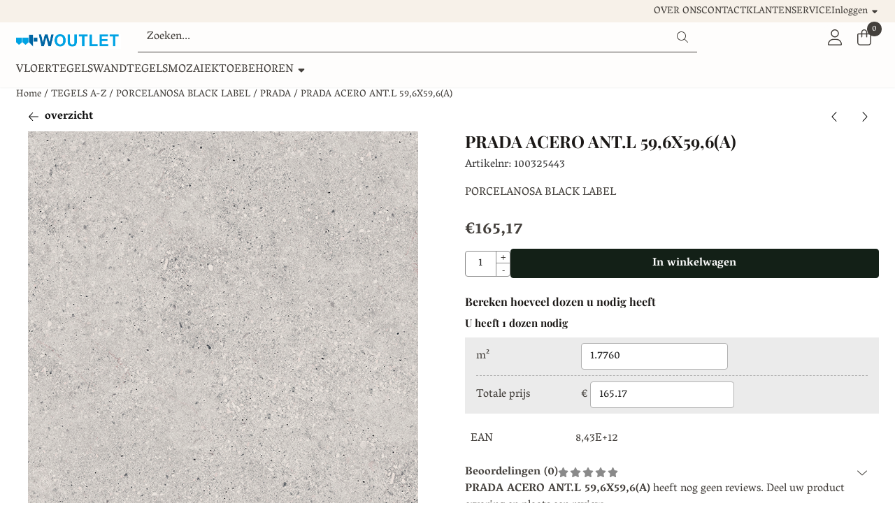

--- FILE ---
content_type: text/plain
request_url: https://www.google-analytics.com/j/collect?v=1&_v=j102&a=253228230&t=pageview&_s=1&dl=https%3A%2F%2Fwww.woutlet.nl%2Ftegels-a-z%2Fporcelanosa-black-label%2Fprada%2Fprada-acero-antl-596x596a&ul=en-us%40posix&dt=Porcelanosa%20vloertegel%20PRADA%20ACERO%20ANT.L%2059%2C6X59%2C6(A)%20100325443&sr=1280x720&vp=1280x720&_u=KGBAgEABEAAAACAAI~&jid=1607442138&gjid=1213424406&cid=1438094287.1769379048&tid=UA-34966165-1&_gid=944505905.1769379048&_slc=1&z=1806273033
body_size: -449
content:
2,cG-EJ9FBNEF6S